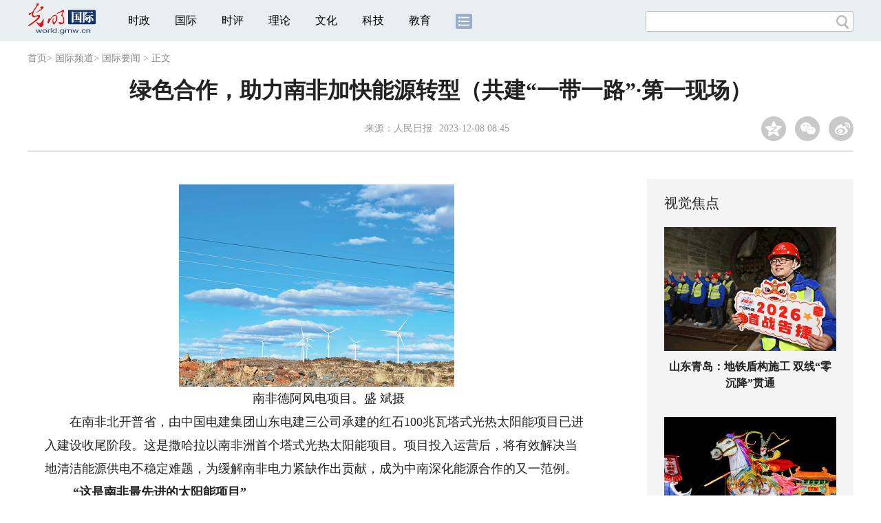

--- FILE ---
content_type: text/html
request_url: https://world.gmw.cn/2023-12/08/content_37015101.htm
body_size: 14122
content:
<!DOCTYPE html>
<html>
<head> 
<meta name="tplInfo" content='{"id":46073,"name":"2018文章页全媒体标准版","nodeid":0}'>
<script src="//img.gmw.cn/js/public_share.js" atremote></script>
<meta charset="UTF-8" />
<meta http-equiv="Content-Type" content="text/html;charset=utf-8">
<meta http-equiv="Cache-Control" content="max-age=0" />
<meta http-equiv="pragma" content="no-cache" />
<meta http-equiv="Expires" content="0" />
<meta name="renderer" content="webkit|ie-stand|ie-comp">
<meta name="viewport" content="width=device-width, initial-scale=1.0, minimum-scale=1.0, maximum-scale=3.0, user-scalable=no" >
<meta http-equiv="X-UA-Compatible" content="IE=11,chrome=1"/>
<meta name="description" content="在南非北开普省，由中国电建集团山东电建三公司承建的红石100兆瓦塔式光热太阳能项目已进入建设收尾阶段。这是撒哈拉以南非洲首个塔式光热太阳能项目。">
<meta name="keywords" content="南非 中国 风电 项目 太阳能">
<meta name="filetype" content="0">
<meta name="publishedtype" content="1">
<meta name="pagetype" content="1">
<META name="catalogs" content="4661">
<META name="contentid" content="37015101">
<META name="publishdate" content="2023-12-08">
<META name="author" content="杨煜">
<META name="editor" content="杨煜">
<link href="//img.gmw.cn/css/con_style.css?_=20230210" type="text/css" rel="stylesheet" atremote />
<script src="//img.gmw.cn/js/jquery.js" atremote></script>
<script src="//img.gmw.cn/js/require/config.js?_=20201027" atremote></script>
<script src="//img.gmw.cn/js/require.js" atremote></script>
<script src="//img.gmw.cn/js/require/conMediaMain.js?_=20201027" atremote></script>
<title>
绿色合作，助力南非加快能源转型（共建“一带一路”·第一现场）
_光明网</title>
</head>
<body class="g-mobile">
<!-- 分享默认图 开始 -->
<div style="position:absolute;top:-9999px;left:-9999px;width:0px;height:0px;overflow:hidden;display:none;"><img src="//img.gmw.cn/pic/gmwLogo_share.jpg" atremote></div>
<!-- 分享默认图 结束 -->
<!--微信分享提示 开始-->
<div class="g-wxTips">
	<div class="m-wxtop-tip">
		<div class="m-con">
			<p class="m-tipText">
				点击右上角<img atremote="" src="//img.gmw.cn/pic/mgmw/iconshare.png" class="u-qq">微信好友
			</p>
			<p class="m-tipText">
				<img atremote="" src="//img.gmw.cn/pic/mgmw/pengyouquan.png" class="u-qq">朋友圈
			</p>
			<p class="m-tipShare"><img atremote="" src="//img.gmw.cn/pic/mgmw/layershare.png" class="u-share"></p>
		</div>
	</div>
	<div class="m-wxdown-tip">
		<div class="m-con">
			<!--<p class="m-tipText">点击浏览器下方“<img atremote="" src="//img.gmw.cn/pic/mgmw/lineshare.png">”分享微信好友Safari浏览器请点击“<img atremote="" src="//img.gmw.cn/pic/mgmw/share.png">”按钮</p>-->
			<p class="m-tipText">请使用浏览器分享功能进行分享</p>
			<p class="m-tip"><img atremote="" src="//img.gmw.cn/pic/mgmw/arrow.png"></p>
		</div>
	</div>
</div>
<!--微信分享提示 结束-->
<!--顶部广告 start-->
<div class="u-top-ad" id="ad_con_top_full_01"></div>
<!--顶部广告 end-->
<!--头部 start-->
<div class="g-header">
    <div class="m-channel-head">
      <div class="g-layout">
            <div class="m-logo">
                <!--频道logo start-->
                <!-- 新版文章页头部频道logo ssi -->
<meta charset="UTF-8" />
<a href="//world.gmw.cn/" target="_blank"><img id="headerlogo" src="//img.gmw.cn/pic/contentlogo/4228.gif" alt="国际频道"></a>
                <!--频道logo end-->
            </div>
            <!--导航-->
    		<!-- 新版文章页头部导航 ssi -->
<!--手机端导航s-->
<span class="m-mobile-nav-btn"><img atremote="" src="//img.gmw.cn/pic/mgmw/mline.png"></span>
<img class="m-to-pc" src="//img.gmw.cn/pic/conimages/m_pc_btn.png" atremote="">
<img class="m-to-mob" src="//img.gmw.cn/pic/conimages/m_mobile_btn.png" atremote="">
<div class="m-mobile-nav">
    <a href="javascript:void(0);" id="u-navClose"><img atremote src="//img.gmw.cn/pic/mgmw/mClose.png" /></a>
    <div class="m-navTitle">
        <span></span>
        <h1>全部导航</h1>
    </div>
    <ul>
        <li><a atremote href="//politics.gmw.cn/" target="_blank">时政</a></li>
        <li><a atremote href="//world.gmw.cn/" target="_blank">国际</a></li>
        <li><a atremote href="//guancha.gmw.cn/" target="_blank">时评</a></li>
        <li><a atremote href="//theory.gmw.cn/" target="_blank">理论</a></li>
        <li><a atremote href="//culture.gmw.cn/" target="_blank">文化</a></li>
        <li><a atremote href="//tech.gmw.cn/" target="_blank">科技</a></li>
        <li><a atremote href="//edu.gmw.cn/" target="_blank">教育</a></li>
        <li><a atremote href="//economy.gmw.cn/" target="_blank">经济</a></li>
        <li><a atremote href="//life.gmw.cn/" target="_blank">生活</a></li>
		<li><a atremote href="//legal.gmw.cn/" target="_blank">法治</a></li>
        <li><a atremote href="//topics.gmw.cn/" target="_blank">专题</a></li>
        <li><a atremote href="//en.gmw.cn/" target="_blank">ENGLISH</a></li>   
    </ul>
    <div class="f-search">
        <div class="m-input-group">
            <input id="searchTextMob" type="text" value="" name="q" >
            <button class="u-btn" type="submit" id="submitSMob"></button>
        </div>
    </div>
</div>
<!--手机端导航e-->
<!--电脑端导航s-->
<div class="m-channel-nav">
    <ul class="m-nav">
        <li> <a href="//politics.gmw.cn/" target="_blank">时政</a> </li>
        <li> <a href="//world.gmw.cn/" target="_blank">国际</a> </li>
        <li> <a href="//guancha.gmw.cn/" target="_blank">时评</a> </li>
        <li> <a href="//theory.gmw.cn/" target="_blank">理论</a> </li>
        <li> <a href="//culture.gmw.cn/" target="_blank">文化</a> </li>
        <li> <a href="//tech.gmw.cn/" target="_blank">科技</a> </li>
        <li> <a href="//edu.gmw.cn/" target="_blank">教育</a> </li>
        <!--<li> <a href="//economy.gmw.cn/" target="_blank">经济</a> </li>
        <li> <a href="//life.gmw.cn/" target="_blank">生活</a> </li>
        <li> <a href="//legal.gmw.cn/" target="_blank">法治</a> </li>-->
        <li class="more-nav-btn"> <a href="//www.gmw.cn/map.htm" target="_blank"><img src="//img.gmw.cn/pic/conimages/con_headIcon.png" /></a> </li>
    </ul>
</div>
<!--电脑端导航e-->
            <!--搜索-->
            <!-- 新版搜索 ssi -->
<meta charset="UTF-8" />
<div class="f-search">
    <div class="m-input-group">
        <input id="searchText" type="text" value="" name="q" >
        <button class="u-btn" type="submit" id="submitS"></button>
    </div>
</div>
            <div class="u-slogan"></div>
            <div class="u-reading" title="绿色合作，助力南非加快能源转型（共建“一带一路”·第一现场）">正在阅读：绿色合作，助力南非加快能源转型（共建“一带一路”·第一现场）</div>
</div>
    </div> 
</div>
<!--头部 end-->
<!--导航 stsrt-->
<div class="g-crumbs">
    <a href="https://www.gmw.cn/">首页</a><font>&gt; </font>
    <a href="../../"><img src="//img.gmw.cn/pic/contentlogo/4228.gif" id="ArticleChannelID"></a><a href="../../"  target="_blank"  class="">国际频道</a><Font class="">> </Font><a href="../../node_4661.htm"  target="_blank"  class="">国际要闻</a>
    <font>&gt; </font><font>正文</font> 
</div>
<!--导航 end-->
<!--正文主体部分 start-->
<div class="g-main">
    <!--正文标题 start-->
    <div class="m-title-box">
        <h1 class="u-title">
            绿色合作，助力南非加快能源转型（共建“一带一路”·第一现场）
        </h1>
        <div class="m-con-info">
            <!--稿件信息 strat-->
            <div class="m_tips">
                <span class="m-con-source">来源：<a href="https://wap.peopleapp.com/article/7280824/7119636" target="_blank">人民日报</a></span><span class="m-con-time">2023-12-08 08:45</span>
            </div>
            <!--稿件信息 end-->
            <div class="m-share">
                <div class="share" id="share"> <a class="share-qqzone"><i></i></a> <a class="share-wechat" href="javascript:;"><i></i>
                    <div class="bg-code"></div>
                    <div class="qrcode"></div>
                    <span class="close-btn">X</span></a> <a class="share-weibo"><i></i></a> </div>
            </div>
        </div>
    </div>
    <!--正文标题 end-->
    <!--左侧栏 start-->
  <div class="m-l-main">
        <!--文章正文 start-->
        <div id="articleBox" class="con-text">
            <div id="article_inbox">
                <div class="m-player_box" id="video">
					<video id='myVideo' width='100%' class='video-js vjs-big-play-centered' webkit-playsinline='true' playsinline='true'></video>
                    <div id="a1"></div>
                </div>
                <div id="MultiAttachPh" style="display: none">
                    
                </div>
                <div id="PicUrlPh" style="display: none">
                    
                </div>
				<div id="SubtitlePh" style="display: none"></div>
                <div class="u-mainText">
                    <!--enpproperty <articleid>37015101</articleid><date>2023-12-08 08:45:01.0</date><author></author><title>绿色合作，助力南非加快能源转型（共建“一带一路”·第一现场）</title><keyword>南非,中国,风电,项目,太阳能</keyword><subtitle></subtitle><introtitle></introtitle><siteid>2</siteid><nodeid>4661</nodeid><nodename>国际要闻</nodename><nodesearchname></nodesearchname>/enpproperty--><!--enpcontent--><!--enpcontent--><p style="TEXT-ALIGN: center" align="center"><img id="71644684" src="https://imgworld.gmw.cn/attachement/jpg/site2/20231208/f44d305ea1af26dcacb937.jpg" title="绿色合作，助力南非加快能源转型（共建“一带一路”·第一现场）" alt="绿色合作，助力南非加快能源转型（共建“一带一路”·第一现场）"/> </p>
<p style="TEXT-ALIGN: center" align="center">　　南非德阿风电项目。盛 斌摄</p>
<p>　　在南非北开普省，由中国电建集团山东电建三公司承建的红石100兆瓦塔式光热太阳能项目已进入建设收尾阶段。这是撒哈拉以南非洲首个塔式光热太阳能项目。项目投入运营后，将有效解决当地清洁能源供电不稳定难题，为缓解南非电力紧缺作出贡献，成为中南深化能源合作的又一范例。</p>
<p><strong>　　 “这是南非最先进的太阳能项目”</strong></p>
<p>　　北开普省被大片荒漠覆盖，行车至此，砾石遍布，草木稀疏，鲜有人迹可寻。</p>
<p>　　“再往前开一会儿，就能看见我们的光塔了。”项目负责人李全祥对记者说，“光塔高近250米，差不多相当于100层楼的高度，最上边一节是集热装置，吸收地面镜子反射的太阳光，光能转化为热能，热能再转化成电能……”</p>
<p>　　不一会儿，远处地平线上出现一座巨塔，通体灰白，旁边的塔吊正在作业。“那就是光塔了。”李全祥指向前方说，“光塔主体已经封顶，正在进行设备安装，包括地面的4万多面反光镜。预计2024年初项目试运行，那时就会看到反光镜反射的太阳光汇聚到光塔塔顶。”</p>
<p>　　进入项目现场，记者发现，除了刚才在远处看到的光塔，下方的“钢铁丛林”同样令人震撼：数十米高的冷却塔，管线密布的发电机房，错落有致的变电设备……项目总工程师谢彦军指着现场两个直径近百米的圆形罐体介绍，里面装的是熔盐，这些高温液态盐能实现较长时间的储热，保证其连接的蒸汽轮机连续运转，满足晚间发电的需求。</p>
<p>　　“这是南非最先进的太阳能项目，设计装机容量100兆瓦，建成后每年能向电网输送480吉瓦时电力，满足20万户南非家庭的用电需求。”南非电气工程师莱莉·马杜对记者表示，自己很荣幸在南非首个塔式光热太阳能项目上工作。</p>
<p>　　“该项目是北开普省最大的投资项目，也是南非新能源采购项目的一部分，对实现南非能源转型目标具有战略意义。”北开普省省长萨马尼·索尔表示，项目为当地提供直接就业岗位超过600个，工程高峰期雇工约1800人，为当地经济社会发展作出了重要贡献。</p>
<p>　　记者在北开普省采访时发现，当地优良的日照条件、开阔平坦的土地，为建设太阳能发电场提供了得天独厚的条件。与其他光伏发电场相比，红石塔式光热太阳能项目优势十分明显，不间断发电使清洁能源的利用率得到巨大提升。南非总统拉马福萨在考察红石塔式光热太阳能项目时表示，中国企业的工程质量和工艺水平达到了世界领先水平，项目顺利推进将给南非人民带来重要利好。</p>
<p><strong>　　 “与中国的合作有力促进了南非发展”</strong></p>
<p>　　南非不仅太阳能资源丰富，风力发电潜力同样巨大。据测算，南非境内超过80%的地域满足风电开发自然条件，特别是东部及南部海岸地带，是风电开发的首选之地，也是中南风电合作的先行之地。</p>
<p>　　来自中国的风电整机制造商金风科技2015年进入南非市场，先后在东开普省建成并运维两个风电项目，装机容量共计152.5兆瓦，每年将绿色清洁电力输送到15.5万户南非家庭中。</p>
<p>　　2017年，中国龙源电力集团南非公司建设的德阿风电项目在北开普省投产运营，这是中国电力企业在非洲第一个集投资、建设、运营为一体的风电项目。记者在德阿风电项目采访时看到，上百座数十米高的风机巍然矗立于德阿镇附近的山峦上。据项目工程师刘磊介绍，这些风机的主塔高80米，风轮叶片直径86米，项目风机总数达163台，以年均发电量7.6亿千瓦时的效能将电力输送至南非千家万户。</p>
<p>　　作为中南共建“一带一路”合作的标志性成果，德阿风电项目不仅以绿色电力支持当地经济社会发展，还以绿色行动维护当地生态平衡。记者在风电场发现，不远处跳羚时隐时现，天空中不时有鹰鹫盘旋。在风电场工作多年的当地员工赫尔顿对记者说：“这里每根电线杆塔顶端，都安置了栖鸟支架，为的就是减少输电设备对鸟类的伤害。公司对风电场内动物、植物进行长期监测并聘请生态专家评估，以确保整个项目的可持续发展。”</p>
<p>　　“德阿风电项目是南非与中国在新能源领域合作共赢的标志项目。”南非国民议会事务主席弗罗里克表示，“南非正在扩大可再生能源发展规模，增强绿色能源供应能力。希望中方企业发挥技术、创新等优势，积极参与南非新能源领域项目建设。”</p>
<p>　　南非《外交》杂志主编克里坦·巴哈纳表示：“南非政府计划到2030年将太阳能和风能在南非能源结构中的份额从7%增加到40%。有了来自中国企业的支持和帮助，我们更有信心实现这一目标。南非是第一个同中国签署共建‘一带一路’合作文件的非洲国家，与中国的合作有力促进了南非发展。”</p>
<p><strong>　　 “南中高质量共建‘一带一路’的典范”</strong></p>
<p>　　今年6月，中南新能源投资合作大会在南非约翰内斯堡举行。来自中南两国的政府官员和新能源行业协会、企业代表近500人齐聚一堂，共议中南新能源投资合作，170多家中国企业与南非企业就扩大新能源项目合作取得积极成果。与会的南非国有企业部长普拉温·戈尔丹表示，中国能源转型的经验值得南非乃至整个非洲学习。“南非仍然面临电力短缺难题，欢迎包括中国企业在内的各国投资者参与到南非新能源产业发展中来。”</p>
<p>　　“展望未来，新能源合作有望成为两国经贸合作的新增长点和新亮点。”中国驻南非大使陈晓东表示，中南两国在新能源领域具有共同的发展需求和较强的互补优势，能够成为彼此经济社会转型发展中的可靠朋友和强劲伙伴。</p>
<p>　　今年8月，金砖国家领导人第十五次会晤在南非约翰内斯堡举行。会议期间，中南两国政府签署了《中南关于同意深化“一带一路”合作的意向书》，中国国家电网、国能集团分别与南非电力公司签署战略合作备忘录，以响应南非电力领域多项改革举措，积极参与南非可再生能源项目投资，助力南非电网发展和能源转型，实现互利共赢。</p>
<p>　　“能源领域的多项合作是南中高质量共建‘一带一路’的典范，也是两国关系不断深化的例证。”南非中国问题专家谭哲理表示，“南非连续13年成为中国在非洲第一大贸易伙伴。南非也是中国在非洲投资存量最多的国家之一。中国累计投资超过250亿美元，为南非创造40多万个就业岗位。相信随着合作不断深化，两国全面战略伙伴关系将实现更大发展。”(本报记者 邹 松)</p><!--/enpcontent--><!--/enpcontent-->
					
                    <!--责编-->
                    <div class="m-zbTool liability">
                    	<span>[ </span>
                    	<span class="liability">责编：杨煜</span><span> ]</span> </div>
                    
                </div>
                <div class="u-moreText">阅读剩余全文（<span class="u-percent"></span>）</div>
            </div>
        </div>
		<!--取附件设置视频封面 start-->
        <div id="titleImgWrap" style="display:none;">
            
        </div>
        <!--取附件设置视频封面 end-->
        <!--文章正文 end-->
        <div class="u-conBottomLine"></div>
    <!--QRcode-->
    	<!-- 新版文章页正文下方二维码 ssi -->
<meta charset="UTF-8" />
<div class="u-QRcode"><img src="//img.gmw.cn/content_banner/content_840x120_qrcodes.jpg"></div>

        <!--相关阅读 start-->
		<meta charset="UTF-8" />
<!-- tplID: 相关阅读 ssi-->
<!--相关阅读 开始-->
<div class="m-relRead">
    <h2>相关阅读</h2>
    <ul class="relReadUl" id="relReadUl">
        <li class="rRPic">
            <div class="m-imgcon">
                <div class="m-img"> <a href="javascript:;" target="_blank"><img src="" border="0"></a> </div>
            </div>
            <p>
            <div class="u-titleload4"></div>
            <div class="u-titleload4"></div>
        </li>
        <li class="rRPic no-Mobile1000">
            <div class="m-imgcon">
                <div class="m-img"> <a href="javascript:;" target="_blank"><img src="" border="0"></a> </div>
            </div>
            <p>
            <div class="u-titleload4"></div>
            <div class="u-titleload4"></div>
        </li>
        <li class="rRArticle"> <a href="javascript:;" target="_blank">
            <div class="u-titleload3"></div>
            </a> <a href="javascript:;" target="_blank">
            <div class="u-titleload3"></div>
            </a> <a href="javascript:;" target="_blank">
            <div class="u-titleload3"></div>
            </a> <a href="javascript:;" target="_blank" class="lastRra">
            <div class="u-titleload3"></div>
            </a> </li>
    </ul>
</div>
<!--相关阅读 结束-->





        <!--相关阅读 end-->
        <!--表情 start-->
        <!-- ssi_2018_con_motions_xy -->
<meta charset="UTF-8" />
<div class="m-motion-wrap" id="motionsDiv">
<!-- 百度联盟 begin -->
<!--<div class="u-con-left-ad" id="ad_con_left_full_01" style="overflow: hidden; width:100%; max-width:1000px; margin:0 auto 20px; text-align: center;" class="noMoble">
<div class="_28qjxd0gojm"></div>
<script type="text/javascript">
    (window.slotbydup = window.slotbydup || []).push({
        id: "u6630767",
        container: "_28qjxd0gojm",
        async: true
    });
</script>

<script type="text/javascript" src="//cpro.baidustatic.com/cpro/ui/cm.js" async="async" defer="defer" ></script>
</div>-->
<!-- 百度联盟 end -->
	<!--表情s-->
	<div class="m-motion">
		<div class="m-motion-hd">
			<h2>您此时的心情</h2>
			<div class="m-gm-vote"><a href="//vote.gmw.cn" target="_blank"><img src="//img.gmw.cn/pic/conimages/yuntoulogo.png" alt="光明云投"/></a></div>
			<div class="m-motion-rank">
				<span class="u-motion-title">新闻表情排行</span>
				<span class="m-motion-classify"><a href="//www.gmw.cn/motionsdaytop.htm" target="_blank">日</a>/<a href="//www.gmw.cn/motionsweektop.htm" target="_blank">周</a></span>
			</div>
		</div>
		<div class="m-motion-bd">
			<ul>
				<li class="m_1">
					<div class="m-motion-con">
						<a class="face"><img src="//img.gmw.cn/pic/conimages/ico_motion_1.png"></a>
						<div class="m-motion-status">
							<div class="u-motion">开心</div>
							<div class="m-motion-numbox">
								<div class="pillar">&nbsp;</div>
							</div>
							<div class="hits">0</div>
						</div>
					</div>
				</li>
				<li class="m_2">
					<div class="m-motion-con">
						<a class="face"><img src="//img.gmw.cn/pic/conimages/ico_motion_2.png"></a>
						<div class="m-motion-status">
							<div class="u-motion">难过</div>
							<div class="m-motion-numbox">
								<div class="pillar">&nbsp;</div>
							</div>
							<div class="hits">0</div>
						</div>
					</div>
				</li>
				<li class="m_3">
					<div class="m-motion-con">
						<a class="face"><img src="//img.gmw.cn/pic/conimages/ico_motion_3.png"></a>
						<div class="m-motion-status">
							<div class="u-motion">点赞</div>
							<div class="m-motion-numbox">
								<div class="pillar">&nbsp;</div>
							</div>
							<div class="hits">0</div>
						</div>
					</div>
				</li>
				<li class="m_4">
					<div class="m-motion-con">
						<a class="face"><img src="//img.gmw.cn/pic/conimages/ico_motion_4.png"></a>
						<div class="m-motion-status">
							<div class="u-motion">飘过</div>
							<div class="m-motion-numbox">
								<div class="pillar">&nbsp;</div>
							</div>
							<div class="hits">0</div>
						</div>
					</div>
				</li>
			</ul>
		</div>
	</div>
	<!--表情e-->
</div>
        <!--表情 end-->
    </div>
    <!--左侧栏 end-->
    <!--右侧栏 start-->
    <div class="m-r-main no-Mobile">
        <!--视觉焦点 start-->
        <meta charset="UTF-8" />
<!-- tplID:46078 生活频道全媒体文章页右侧视觉焦点ssi-->
<div class="m-eyecatcher is_ssi" id="m-eyecatcher">
	<h2>视觉焦点</h2>
	<ul>		<li>			<div class="m-imgcon">				<div class="m-img">					<a atremote href="https://politics.gmw.cn/2026-01/22/content_38551765.htm" target="_blank"><img atremote src="https://imgworld.gmw.cn/attachement/png/site2/20260122/f44d305ea0a22adbd39b2e.png" border="0"></a>				</div>			</div>			<p>山东青岛：地铁盾构施工 双线“零沉降”贯通</p>		</li><li>			<div class="m-imgcon">				<div class="m-img">					<a atremote href="https://politics.gmw.cn/2026-01/22/content_38551776.htm" target="_blank"><img atremote src="https://imgworld.gmw.cn/attachement/png/site2/20260122/f44d305ea0a22adbd35b2a.png" border="0"></a>				</div>			</div>			<p>江苏南京：秦淮灯会璀璨夜</p>		</li>	</ul>
</div>
<!--<div class="u-con-right-ad" id="ad_con_right_full_01" style="margin:20px auto;">
	<div class="_mfajg8hykh"></div>
	<script type="text/javascript">
		(window.slotbydup = window.slotbydup || []).push({
			id: "u6630768",
			container: "_mfajg8hykh",
			async: true
		});
	</script>
	<script type="text/javascript" src="//cpro.baidustatic.com/cpro/ui/cm.js" async="async" defer="defer" ></script>
</div>-->
        <!--视觉焦点 end-->
        <!--最热文章 start-->
        <meta charset="UTF-8" />
<!-- tplID:46162 总编室全媒体文章页右侧最热文章十条 ssi-->
<div class="m-hotArticle is_ssi" id="m-hotArticle">
	<h2>最热文章</h2>
	<ul>
	    <li>        <div>                      <a atremote href="https://politics.gmw.cn/2026-01/22/content_38552776.htm" target="_blank">一见·开年第一课，总书记提出六字方法论</a>        </div>	<span class="topThree">1</span></li>		
	    <li>       <div>                      <a atremote href="https://politics.gmw.cn/2026-01/22/content_38552787.htm" target="_blank">努力实现“十五五”良好开局</a>        </div>	<span class="topThree">2</span></li>		
	  <li>        <div>                      <a atremote href="https://politics.gmw.cn/2026-01/22/content_38550988.htm" target="_blank">纪委监委通报2025年对纪监干部监督检查审查调查情况</a>        </div>	<span class="topThree">3</span></li>		
	  <li>        <div>                      <a atremote href="https://politics.gmw.cn/2026-01/22/content_38552788.htm" target="_blank"><A title="" href="https://politics.gmw.cn/2026-01/22/content_38552788.htm" target=_blank>2025农业农村经济运行"成绩单"</A>&nbsp;<A title="" href="https://politics.gmw.cn/2026-01/22/content_38552800.htm" target=_blank>绘就壮美画卷</A>&nbsp;<A title="" href="https://politics.gmw.cn/2026-01/22/content_38552785.htm" target=_blank>乡村新变</A></a>        </div>	<span>4</span></li>		
	  <li>        <div>                      <a atremote href="https://politics.gmw.cn/2026-01/22/content_38552789.htm" target="_blank"><A title="" href="https://politics.gmw.cn/2026-01/22/content_38552789.htm" target=_blank>冰雪能搭配出多少种玩法</A>&nbsp;<A title="" href="https://politics.gmw.cn/2026-01/22/content_38552796.htm" target=_blank>多种文化活动登台热闹迎新春</A></a>        </div>	<span>5</span></li>		
	  <li>       <div>                      <a atremote href="https://politics.gmw.cn/2026-01/22/content_38552308.htm" target="_blank">【新思想引领新征程】向新向优 中国经济破浪前行</a>        </div>	<span>6</span></li>		
	  <li>        <div>                      <a atremote href="https://politics.gmw.cn/2026-01/22/content_38552167.htm" target="_blank">向新向智！2025年我国农业现代化水平持续提升</a>        </div>	<span>7</span></li>		
	  <li>       <div>                      <a atremote href="https://politics.gmw.cn/2026-01/22/content_38552168.htm" target="_blank">“压舱石”作用愈发凸显 创新动能持续壮大</a>        </div>	<span>8</span></li>		
	  <li>        <div>                      <a atremote href="https://politics.gmw.cn/2026-01/22/content_38552184.htm" target="_blank">2165.1亿件！2025年我国邮政快递业业务规模创新高</a>        </div>	<span>9</span></li>		
	  <li>        <div>                      <a atremote href="https://politics.gmw.cn/2026-01/22/content_38552190.htm" target="_blank">达沃斯论坛：中国为世界提供“机遇清单”</a>        </div>	<span>10</span></li>		
	</ul>
</div>
<!--<div class="u-rightad_300x250" id="ad_con_right_02">
<div class="_tjyb3phfiv"></div>
<script type="text/javascript">
    (window.slotbydup = window.slotbydup || []).push({
        id: "u6630769",
        container: "_tjyb3phfiv",
        async: true
    });
</script>

<script type="text/javascript" src="//cpro.baidustatic.com/cpro/ui/cm.js" async="async" defer="defer" >
</script>
</div>-->
        <!--最热文章 end-->
        
  </div>
    <!--右侧栏 end-->
</div>
<!--正文主体部分 end-->
<!--独家策划 start-->
<meta charset="UTF-8" />

<!-- tplID:46079 生活频道全媒体文章页通屏独家策划 ssi-->
<div class="g-solePlan-box is_ssi no-Mobile414">
	<div class="g-solePlan" id="g-solePlan">
		<h2>独家策划</h2>
		<ul>
			<li>
			  <div class="li_con">	<div class="pic">		<a atremote href="https://topics.gmw.cn/node_167119.htm" target="_blank"><img atremote src="https://imgworld.gmw.cn/attachement/jpg/site2/20251213/f44d305ea4b62aa75f3402.jpg" border="0"></a>	</div>	<div class="block1">		<p><a atremote href="https://topics.gmw.cn/node_167119.htm" target="_blank">国家公祭日：我是历史记忆传承人</a></p>	</div></div>
			  <div class="li_con">	<div class="block1">		<p><a atremote href="https://topics.gmw.cn/node_166573.htm" target="_blank">第八届中国国际进口博览会</a></p>	</div>	<div class="pic divright">		<a atremote href="https://topics.gmw.cn/node_166573.htm" target="_blank"><img atremote src="https://imgworld.gmw.cn/attachement/jpg/site2/20251105/f44d305ea4b62a753b7004.jpg" border="0"></a> 					        </div></div>
			</li>
			<li>
			  <div class="li_con">	<div class="pic">		<a atremote href="https://topics.gmw.cn/node_167066.htm" target="_blank"><img atremote src="https://imgworld.gmw.cn/attachement/jpg/site2/20251210/005056b837832aa3763d1c.jpg" border="0"></a>	</div>	<div class="block1">		<p><a atremote href="https://topics.gmw.cn/node_167066.htm" target="_blank">第十二届残运会</a></p>	</div></div>
			  <div class="li_con">	<div class="block1">		<p><a atremote href="https://topics.gmw.cn/2025-11/05/content_38393039.htm" target="_blank">2025年世界互联网大会乌镇峰会</a></p>	</div>	<div class="pic divright">		<a atremote href="https://topics.gmw.cn/2025-11/05/content_38393039.htm" target="_blank"><img atremote src="https://imgworld.gmw.cn/attachement/jpg/site2/20251105/f44d305ea48e2a75380a39.jpg" border="0"></a> 					        </div></div>
			</li>
			<li>
			  <div class="li_con">	<div class="pic">		<a atremote href="https://topics.gmw.cn/node_166435.htm" target="_blank"><img atremote src="https://imgworld.gmw.cn/attachement/jpg/site2/20251107/005056b837832a77f57102.jpg" border="0"></a>	</div>	<div class="block1">		<p><a atremote href="https://topics.gmw.cn/node_166435.htm" target="_blank">第十五届全国运动会</a></p>	</div></div>
			  <div class="li_con">	<div class="block1">		<p><a atremote href="https://topics.gmw.cn/node_166340.htm" target="_blank">学习贯彻党的二十届四中全会精神</a></p>	</div>	<div class="pic divright">		<a atremote href="https://topics.gmw.cn/node_166340.htm" target="_blank"><img atremote src="https://imgworld.gmw.cn/attachement/jpg/site2/20251024/f44d305ea6dd2a65364204.jpg" border="0"></a> 					        </div></div>
			</li>
		</ul>
	</div>
</div>
<!--独家策划 end-->
<!--推荐阅读&广告 start-->
<div class="g-maincon">
    <div class="m-l-reads">
        <!--推荐阅读 start-->
        <meta charset="UTF-8" />
<!-- tplID:48268 经济部全媒体文章页左侧底部推荐阅读部分，用于接口获取文章 ssi-->
<div class="g-readscon">
	<div class="u-relateread">推荐阅读</div>
	<div class="m-lists" id="m-lists">
	    	<div class="m-redlist">	     <div class="m-imgcon">			<div class="m-img">				<a atremote href="https://kepu.gmw.cn/2026-01/22/content_38552532.htm" target="_blank"></a>			</div>		</div>		<div class="m-textc">			<div class="u-tt3">                   <a atremote href="https://kepu.gmw.cn/2026-01/22/content_38552532.htm" target="_blank">中国结核病科普智库研究专家研讨会在京召开</a>             </div>	        <div class="u-zy">扎实推进科普智库各项建设工作，为实现2035年“终结结核病流行”目标注入强劲的思想动力与坚实的行动支撑。</div>		    <div class="u-time">2026-01-22 18:44</div>	     </div>	</div><div class="m-redlist">	     <div class="m-imgcon">			<div class="m-img">				<a atremote href="https://tech.gmw.cn/2026-01/22/content_38551332.htm" target="_blank"></a>			</div>		</div>		<div class="m-textc">			<div class="u-tt3">                   <a atremote href="https://tech.gmw.cn/2026-01/22/content_38551332.htm" target="_blank">我国建成全球最大电动汽车充电网络</a>             </div>	        <div class="u-zy">国家能源局21日发布的数据显示，截至2025年12月底，我国电动汽车充电设施数量达2009.2万个，突破2000万大关。方案提出，到2027年底，将在全国范围内建成2800万个充电设施，提供超3亿千瓦的公共充电容量，满足超过8000万辆电动汽车充电需求，实现充电服务能力的翻倍增长。</div>		    <div class="u-time">2026-01-22 09:31</div>	     </div>	</div><div class="m-redlist">	     <div class="m-imgcon">			<div class="m-img">				<a atremote href="https://tech.gmw.cn/2026-01/22/content_38551295.htm" target="_blank"></a>			</div>		</div>		<div class="m-textc">			<div class="u-tt3">                   <a atremote href="https://tech.gmw.cn/2026-01/22/content_38551295.htm" target="_blank">打破智能算力瓶颈——新型专用计算芯片成功研发</a>             </div>	        <div class="u-zy">正因如此，团队创新性转向了模拟计算这一新兴赛道，成功研制出基于阻变存储器的非负矩阵分解模拟计算求解器。“这项工作为非负矩阵分解这类约束优化问题的实时求解开辟了新路径，展现了模拟计算处理现实复杂数据的巨大潜力。</div>		    <div class="u-time">2026-01-22 09:28</div>	     </div>	</div><div class="m-redlist">	     <div class="m-imgcon">			<div class="m-img">				<a atremote href="https://tech.gmw.cn/2026-01/22/content_38551290.htm" target="_blank"></a>			</div>		</div>		<div class="m-textc">			<div class="u-tt3">                   <a atremote href="https://tech.gmw.cn/2026-01/22/content_38551290.htm" target="_blank">利用心跳动能供电——终身免维护心脏起搏器问世</a>             </div>	        <div class="u-zy">对于成千上万的心脏病患者来说，植入心脏起搏器是维持生命节律的重要方式。该起搏器设计极度微型化，生物相容性优异，可通过微创导管经股静脉植入心脏内部，大大降低了手术创伤。</div>		    <div class="u-time">2026-01-22 09:27</div>	     </div>	</div>					</div>
	<div class="m-lists" id="m-lists">
	    	<div class="m-redlist">	     <div class="m-imgcon">			<div class="m-img">				<a atremote href="https://tech.gmw.cn/2026-01/22/content_38551417.htm" target="_blank"></a>			</div>		</div>		<div class="m-textc">			<div class="u-tt3">                   <a atremote href="https://tech.gmw.cn/2026-01/22/content_38551417.htm" target="_blank">量子生物学迈入人工设计实用化新阶段</a>             </div>	        <div class="u-zy">这是一种生物分子磁敏感荧光蛋白（MFP），能与磁场和无线电波相互作用，其特性正源于蛋白质内部的量子力学效应。研究团队首先开发出一种原型成像仪器，能够利用类似磁共振成像（MRI）的原理，对经过人工改造的蛋白质进行体内定位。</div>		    <div class="u-time">2026-01-22 09:44</div>	     </div>	</div><div class="m-redlist">	     <div class="m-imgcon">			<div class="m-img">				<a atremote href="https://tech.gmw.cn/2026-01/22/content_38551327.htm" target="_blank"></a>			</div>		</div>		<div class="m-textc">			<div class="u-tt3">                   <a atremote href="https://tech.gmw.cn/2026-01/22/content_38551327.htm" target="_blank">海南省脑空间信息学与脑机接口技术创新中心揭牌</a>             </div>	        <div class="u-zy">20日，海南省脑空间信息学与脑机接口技术创新中心揭牌。据了解，海南大学近年来在全脑成像技术研发、脑图谱绘制等领域取得多项重大突破，并成功研发了高通量低功耗采集及刺激芯片、高自由度神经刺激芯片等多款脑机接口专用芯片，还构建了神经系统疾病灵长类动物模型研发技术体系，为脑科学基础与转化研究、脑机接口技术发展提供了技术支撑。</div>		    <div class="u-time">2026-01-22 09:30</div>	     </div>	</div><div class="m-redlist">	     <div class="m-imgcon">			<div class="m-img">				<a atremote href="https://tech.gmw.cn/2026-01/22/content_38551306.htm" target="_blank"></a>			</div>		</div>		<div class="m-textc">			<div class="u-tt3">                   <a atremote href="https://tech.gmw.cn/2026-01/22/content_38551306.htm" target="_blank">地震行业“国省联动”网络安全管理平台建成</a>             </div>	        <div class="u-zy">光明日报北京1月21日电 记者王美莹、通讯员丁艳青从中国地震局获悉，近日，我国地震行业首个国家级与省级联动的网络安全管理平台正式建成并投入使用。目前，该平台已投入业务运行，显著提升了全国地震行业网络安全的整体防护水平，为业务平稳运行提供了坚实保障。</div>		    <div class="u-time">2026-01-22 09:29</div>	     </div>	</div><div class="m-redlist">	     <div class="m-imgcon">			<div class="m-img">				<a atremote href="https://tech.gmw.cn/2026-01/21/content_38548605.htm" target="_blank"></a>			</div>		</div>		<div class="m-textc">			<div class="u-tt3">                   <a atremote href="https://tech.gmw.cn/2026-01/21/content_38548605.htm" target="_blank">对话“石头信使” 解码南极“身世之谜”</a>             </div>	        <div class="u-zy">随着中国第42次南极考察队队员陈龙耀从东南极西福尔丘陵地区裸露的岩壁敲下第一块岩石样本，中山站度夏地质考察工作正式启动。</div>		    <div class="u-time">2026-01-21 09:08</div>	     </div>	</div>					</div>

<div class="m-lists" id="m-lists">
    	<div class="m-redlist">	     <div class="m-imgcon">			<div class="m-img">				<a atremote href="https://tech.gmw.cn/2026-01/21/content_38548564.htm" target="_blank"></a>			</div>		</div>		<div class="m-textc">			<div class="u-tt3">                   <a atremote href="https://tech.gmw.cn/2026-01/21/content_38548564.htm" target="_blank">首套“地震断层模拟试验装置”问世</a>             </div>	        <div class="u-zy">这套“地震断层模拟试验装置”由中国工程院院士、中国地震局工程力学研究所名誉所长谢礼立领衔的团队历时4年攻关研制完成，已成功通过验收。</div>		    <div class="u-time">2026-01-21 09:02</div>	     </div>	</div><div class="m-redlist">	     <div class="m-imgcon">			<div class="m-img">				<a atremote href="https://tech.gmw.cn/2026-01/21/content_38548560.htm" target="_blank"></a>			</div>		</div>		<div class="m-textc">			<div class="u-tt3">                   <a atremote href="https://tech.gmw.cn/2026-01/21/content_38548560.htm" target="_blank">半导体散热瓶颈有了新突破</a>             </div>	        <div class="u-zy">长期以来，半导体面临一个难题：我们知道下一代材料的性能会更好，却往往不知道如何将它制造出来。这项材料工艺革新解决了从第三代到第四代半导体都面临的共性散热难题，为后续的性能爆发奠定了关键基础。</div>		    <div class="u-time">2026-01-21 09:01</div>	     </div>	</div><div class="m-redlist">	     <div class="m-imgcon">			<div class="m-img">				<a atremote href="https://tech.gmw.cn/2026-01/21/content_38548552.htm" target="_blank"></a>			</div>		</div>		<div class="m-textc">			<div class="u-tt3">                   <a atremote href="https://tech.gmw.cn/2026-01/21/content_38548552.htm" target="_blank">【瞧！我们的前沿科技】嫦娥六号月球样品又有新发现</a>             </div>	        <div class="u-zy">该团队通过对比研究嫦娥六号月球背面样品与嫦娥五号月球正面样品，发现嫦娥六号样品中的碳结构具有更明显的缺陷特征，这可能与月球背面经历的更强烈的微陨石撞击历史有关。</div>		    <div class="u-time">2026-01-21 09:00</div>	     </div>	</div><div class="m-redlist">	     <div class="m-imgcon">			<div class="m-img">				<a atremote href="https://tech.gmw.cn/2026-01/21/content_38548533.htm" target="_blank"></a>			</div>		</div>		<div class="m-textc">			<div class="u-tt3">                   <a atremote href="https://tech.gmw.cn/2026-01/21/content_38548533.htm" target="_blank">【光明时评】工业机器人出海彰显“中国智造”硬实力</a>             </div>	        <div class="u-zy">近日，在国新办举行的新闻发布会上，海关总署相关负责人介绍，2025年中国高技术产品出口增长13.2%，工业机器人出口增长48.7%，并首次超过进口，我国成为工业机器人净出口国。</div>		    <div class="u-time">2026-01-21 08:56</div>	     </div>	</div>					</div>
<div class="m-lists" id="m-lists">
    	<div class="m-redlist">	     <div class="m-imgcon">			<div class="m-img">				<a atremote href="https://kepu.gmw.cn/2026-01/20/content_38545773.htm" target="_blank"><img atremote src="https://imgworld.gmw.cn/attachement/jpg/site2/20260119/005056b856552ad858c203.jpg" border="0"></a>			</div>		</div>		<div class="m-textc">			<div class="u-tt3">                   <a atremote href="https://kepu.gmw.cn/2026-01/20/content_38545773.htm" target="_blank">中国科技欣先说｜C919新航线+1，带动产业链一起飞！</a>             </div>	        <div class="u-zy">2025年C919安全载客超过400万人次，而且今年又新开了广州往返南京的航线。</div>		    <div class="u-time">2026-01-20 07:00</div>	     </div>	</div><div class="m-redlist">	     <div class="m-imgcon">			<div class="m-img">				<a atremote href="https://tech.gmw.cn/2026-01/20/content_38546365.htm" target="_blank"></a>			</div>		</div>		<div class="m-textc">			<div class="u-tt3">                   <a atremote href="https://tech.gmw.cn/2026-01/20/content_38546365.htm" target="_blank">我国将培育建设一批零碳工厂</a>             </div>	        <div class="u-zy">工业和信息化部、国家发展改革委等五部门日前联合印发《关于开展零碳工厂建设工作的指导意见》。</div>		    <div class="u-time">2026-01-20 03:25</div>	     </div>	</div><div class="m-redlist">	     <div class="m-imgcon">			<div class="m-img">				<a atremote href="https://tech.gmw.cn/2026-01/20/content_38546359.htm" target="_blank"></a>			</div>		</div>		<div class="m-textc">			<div class="u-tt3">                   <a atremote href="https://tech.gmw.cn/2026-01/20/content_38546359.htm" target="_blank">我国优质中小企业梯度培育体系基本形成</a>             </div>	        <div class="u-zy">工业和信息化部日前印发最新修订的《优质中小企业梯度培育管理办法》，将科技型中小企业纳入优质中小企业梯度培育范围。办法自2026年4月1日起实施。</div>		    <div class="u-time">2026-01-20 03:20</div>	     </div>	</div><div class="m-redlist">	     <div class="m-imgcon">			<div class="m-img">				<a atremote href="https://tech.gmw.cn/2026-01/20/content_38546143.htm" target="_blank"></a>			</div>		</div>		<div class="m-textc">			<div class="u-tt3">                   <a atremote href="https://tech.gmw.cn/2026-01/20/content_38546143.htm" target="_blank">科技型中小企业纳入梯度培育范围</a>             </div>	        <div class="u-zy">近日，工业和信息化部印发最新修订的《优质中小企业梯度培育管理办法》，扩大了培育基础，首次将科技型中小企业纳入梯度培育范围。</div>		    <div class="u-time">2026-01-20 09:03</div>	     </div>	</div>					</div>
<div class="m-lists" id="m-lists">
    	<div class="m-redlist">	     <div class="m-imgcon">			<div class="m-img">				<a atremote href="https://tech.gmw.cn/2026-01/20/content_38546149.htm" target="_blank"></a>			</div>		</div>		<div class="m-textc">			<div class="u-tt3">                   <a atremote href="https://tech.gmw.cn/2026-01/20/content_38546149.htm" target="_blank">中国科大低成本化解全固态锂电池界面问题</a>             </div>	        <div class="u-zy">中国科学技术大学马骋教授针对全固态锂电池在循环时因需要维持良好界面接触而过于依赖外部压力、难以实际应用的问题，提出了一种低成本、较为适合商业化的解决方案。</div>		    <div class="u-time">2026-01-20 09:02</div>	     </div>	</div><div class="m-redlist">	     <div class="m-imgcon">			<div class="m-img">				<a atremote href="https://tech.gmw.cn/2026-01/20/content_38546168.htm" target="_blank"></a>			</div>		</div>		<div class="m-textc">			<div class="u-tt3">                   <a atremote href="https://tech.gmw.cn/2026-01/20/content_38546168.htm" target="_blank">我国成功研制首台串列型高能氢离子注入机</a>             </div>	        <div class="u-zy">离子注入机是半导体制造关键设备，尤其是高能氢离子注入机研发难度大、技术壁垒高，我国长期依赖进口。</div>		    <div class="u-time">2026-01-20 09:02</div>	     </div>	</div><div class="m-redlist">	     <div class="m-imgcon">			<div class="m-img">				<a atremote href="https://tech.gmw.cn/2026-01/20/content_38546198.htm" target="_blank"></a>			</div>		</div>		<div class="m-textc">			<div class="u-tt3">                   <a atremote href="https://tech.gmw.cn/2026-01/20/content_38546198.htm" target="_blank">中国人形机器人走上世界舞台</a>             </div>	        <div class="u-zy">对于行业的未来，赵同阳充满期待：“人形机器人行业未来也会出现几家顶级企业，我希望提起机器人，人们首先想到的是中国。</div>		    <div class="u-time">2026-01-20 08:57</div>	     </div>	</div><div class="m-redlist">	     <div class="m-imgcon">			<div class="m-img">				<a atremote href="https://tech.gmw.cn/2026-01/19/content_38544882.htm" target="_blank"></a>			</div>		</div>		<div class="m-textc">			<div class="u-tt3">                   <a atremote href="https://tech.gmw.cn/2026-01/19/content_38544882.htm" target="_blank">神舟二十号飞船安全顺利返回东风着陆场 中国空间站太空应急行动主要任务圆满完成</a>             </div>	        <div class="u-zy">当日9时34分，神舟二十号飞船返回舱在东风着陆场成功着陆。经现场检查确认，飞船返回舱外观总体正常，舱内下行物品状态良好，神舟二十号飞船返回任务取得圆满成功。</div>		    <div class="u-time">2026-01-19 11:36</div>	     </div>	</div>					</div>

<a href="javascript:void(0);" class="u-loadmore">加载更多</a>
	
</div>
<!--推荐阅读 &广告 end-->

        <!--推荐阅读 end-->
    </div>
    <div class="m-r-main">
        <div class="m-btm-ad-box">
        	<div class="u--bottomad" id="ad_con_right_03"></div>
        </div>
    </div>
</div>
<!--推荐阅读&广告 end-->
<!--尾部 start-->
<!-- 新版文章页通用尾部 ssi -->
<meta charset="UTF-8" />
<div class="g-footer">
	<div class="m-footer-box">
		<div class="m-foot-logo">
			<span>光明网版权所有</span>
		</div>
		<ul class="m-foot-nav">
			<li>
				<a href="//about.gmw.cn/node_21441.htm" target="_blank">光明日报社概况</a>
			</li>
			<li>
				<a href="//about.gmw.cn/aboutus.htm" target="_blank">关于光明网</a>
			</li>
			<li>
				<a href="//about.gmw.cn/node_8926.htm" target="_blank">报网动态</a>
			</li>
			<li>
				<a href="//about.gmw.cn/node_46280.htm" target="_blank">联系我们</a>
			</li>
			<li>
				<a href="//about.gmw.cn/node_46279.htm" target="_blank">法律声明</a>
			</li>

			<li>
				<a href="//mail.gmw.cn/" target="_blank">光明网邮箱</a>
			</li>
			<li class="nav-last">
				<a href="//www.gmw.cn/map.htm" target="_blank">网站地图</a>
			</li>
		</ul>
	</div>
</div>
<!-- GMW Statistics -------------------BEGIN-------- -->
<script>document.write(unescape("%3Cscript type='text/javascript' src='//channel-analysis-js.gmw.cn/md.js?" + Math.random() + "'%3E%3C/script%3E"));</script>
<!-- GMW Statistics -------------------END -------- -->
<!-- Google tag (gtag.js) 谷歌 统计2023 -->
<script async src="https://www.googletagmanager.com/gtag/js?id=G-1NBSV0RRQR"></script>
<script>
  window.dataLayer = window.dataLayer || [];
  function gtag(){dataLayer.push(arguments);}
  gtag('js', new Date());

  gtag('config', 'G-1NBSV0RRQR');
</script>


<div id="ad_all_0x0" style="position:relative;font-size:0;"></div>
<div style="display: none;">
	<div class="facebook">
		<a href="https://www.facebook.com/guangmingonline" target="_top"></a>
		<a href="https://www.facebook.com/guangmingonline" target="_top"><h3></h3></a>
	</div>
	<div class="twitter">
		<a href="https://twitter.com/Guangming_Daily" target="_top"></a>
		<a href="https://twitter.com/Guangming_Daily" target="_top"><h3></h3></a>
	</div>
</div>
<!--尾部 end-->
<!--返回顶部-->
<a href="javascript:;" class="u-back-top"></a>
</body>
</html>


--- FILE ---
content_type: application/javascript
request_url: https://world.gmw.cn/require/mod/aliad.mod.js?_=14742433
body_size: 776
content:
/**
 * 页面中的广告，以频道为单位，即各频道可以不同
 * 广告位命名规则：所有广告位须有ads类名，便于统一管理
 */

//为兼容非框架页面的广告投放
if(typeof define == 'function') { // 有框架的情况
    define(['adIaxLib'], function(_adIax_init) {
        _adIax_init = window._adIax_init;
        runad_fun();
    });
}else{ // 无框架的情况
    runad_fun();
};

// 两种执行广告代码的方法
function runad_fun(){
    if(!window._adIax_init) {
        $.getScript('//static-iax.optaim.com/js/iAX2.js', function() {
            run_ad();
        });
    }else{
        run_ad();
    };
};

function run_ad() {
	//国际-首-顶通一
	if($("#ad_index_top_full_01").length > 0) {
		$("#ad_index_top_full_01").html('');
		_adIax_init({
			pubid:120,
			unitid:1117,
			w:1000,
			h:60,
			adConId:"ad_index_top_full_01"
		})
	}
	//国际-首-顶通二
	if($("#ad_index_top_full_02").length > 0) {
		$("#ad_index_top_full_02").html('');
		_adIax_init({
			pubid:120,
			unitid:1118,
			w:1000,
			h:60,
			adConId:"ad_index_top_full_02"
		})
	}
// 		//国际-文章页-左侧通栏01
//         if($("#ad_con_left_full_01").length > 0) {
//             $("#ad_con_left_full_01").html('');
//             _adIax_init({
//                 pubid:120,
//                 unitid:1243,
//                 w:840,
//                 h:120,
//                 adConId:"ad_con_left_full_01"
//             })
//         }
// 		//国际-文章页-右侧通栏01
//         if($("#ad_con_right_full_01").length > 0) {
//             $("#ad_con_right_full_01").html('');
//             _adIax_init({
//                 pubid:120,
//                 unitid:1244,
//                 w:300,
//                 h:120,
//                 adConId:"ad_con_right_full_01"
//             })
//         }
// 		//国际-文章页-右侧通栏02
//         if($("#ad_con_right_02").length > 0) {
//             $("#ad_con_right_02").html('');
//             _adIax_init({
//                 pubid:120,
//                 unitid:1245,
//                 w:300,
//                 h:270,
//                 adConId:"ad_con_right_02"
//             })
//         }
}